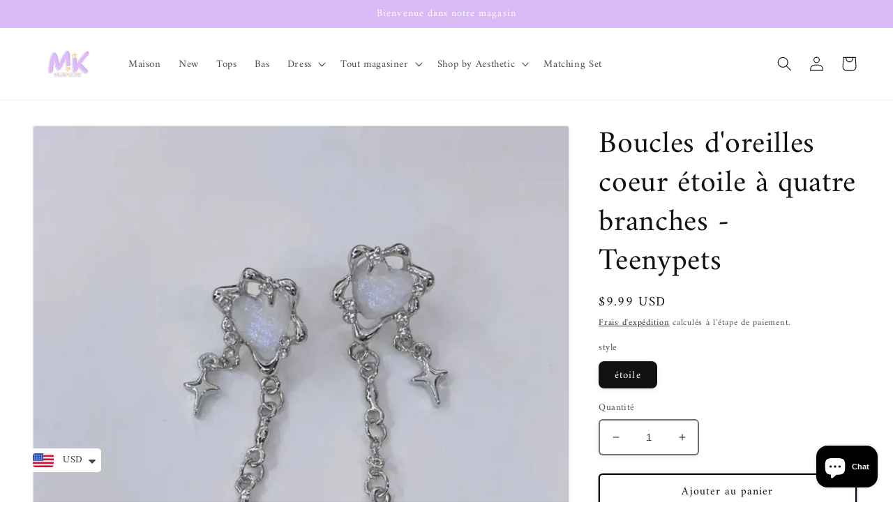

--- FILE ---
content_type: text/css
request_url: https://mkkawaiistore.com/cdn/shop/t/1/assets/component-search.css?v=96455689198851321781663555475
body_size: -524
content:
.search__input.field__input{padding-right:5rem}.search__button{right:var(--inputs-border-width);top:var(--inputs-border-width)}.search__button:focus-visible{background-color:rgb(var(--color-background));z-index:2}.search__button:focus{background-color:rgb(var(--color-background));z-index:2}.search__button:not(:focus-visible):not(.focused){box-shadow:inherit;background-color:inherit}.search__button .icon{height:1.8rem;width:1.8rem}input::-webkit-search-decoration{-webkit-appearance:none}
/*# sourceMappingURL=/cdn/shop/t/1/assets/component-search.css.map?v=96455689198851321781663555475 */
